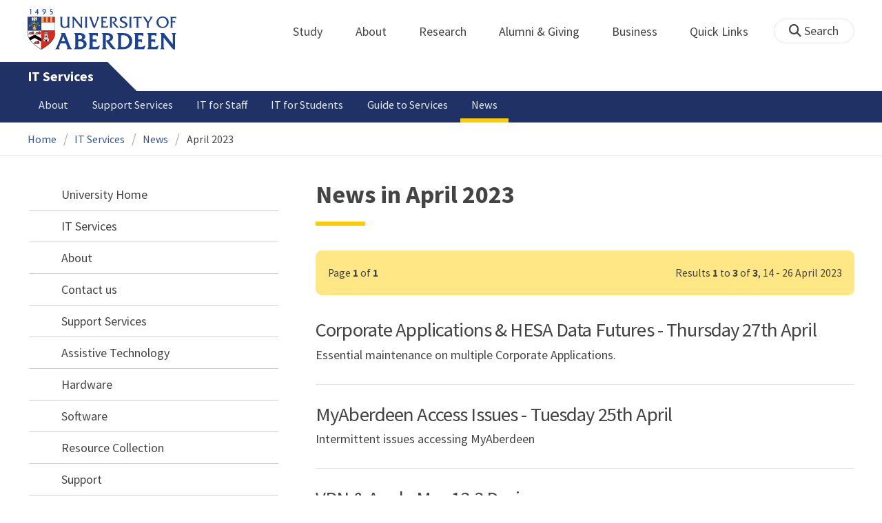

--- FILE ---
content_type: text/html; charset=UTF-8
request_url: https://www.abdn.ac.uk/it/news/archive/april/2023/
body_size: 11664
content:
<!doctype html>
<html lang="en-GB" dir="ltr">
    <head>
        <meta charset="utf-8">
        <title>News in April 2023 | News | The University of Aberdeen</title>
        
                <meta name="description" content="News in April 2023 from IT Services">
                
<meta name="application-name" content="News">

    <meta name="robots" content="noindex, follow">
            <link rel="preconnect" href="https://abdn-search.funnelback.squiz.cloud">
        <link rel="preconnect" href="https://cc.cdn.civiccomputing.com">
        <link rel="preconnect" href="https://code.jquery.com">
        <link rel="preconnect" href="https://fonts.googleapis.com">
        <link rel="preconnect" href="https://fonts.gstatic.com">
        
<meta name="viewport" content="width=device-width, initial-scale=1">
<link rel="apple-touch-icon" sizes="180x180" href="https://www.abdn.ac.uk/abdn-design-system/releases/2.4.0/dist/images/icons/apple-touch-icon.png">
<link rel="icon" type="image/png" sizes="32x32" href="https://www.abdn.ac.uk/abdn-design-system/releases/2.4.0/dist/images/icons/favicon-32x32.png">
<link rel="icon" type="image/png" sizes="16x16" href="https://www.abdn.ac.uk/abdn-design-system/releases/2.4.0/dist/images/icons/favicon-16x16.png">
<link rel="manifest" href="https://www.abdn.ac.uk/abdn-design-system/releases/2.4.0/dist/images/icons/manifest.json">
<link rel="mask-icon" href="https://www.abdn.ac.uk/abdn-design-system/releases/2.4.0/dist/images/icons/safari-pinned-tab.svg" color="#5bbad5">
<meta name="msapplication-config" content="https://www.abdn.ac.uk/abdn-design-system/releases/2.4.0/dist/images/icons/browserconfig.xml">
<meta name="theme-color" content="#ffffff">

<link rel="stylesheet" href="https://www.abdn.ac.uk/abdn-design-system/releases/2.4.0/dist/css/abdn-design-system-site.css">
<!-- https://abdn-search.funnelback.squiz.cloud/s/resources-global/css/funnelback.autocompletion-2.6.0.css -->
<style>
.twitter-typeahead {display: table-cell !important;}.tt-menu {background-clip: padding-box;background-color: #fff;border: 1px solid rgba(0, 0, 0, 0.15);border-radius: 4px;box-shadow: 0 6px 12px rgba(0, 0, 0, 0.176);font-size: 14px;padding-bottom: 5px;width: 100%;}.tt-menu .tt-suggestion {clear: both;color: #333;cursor: pointer;display: block;font-weight: normal;line-height: 1.42857;padding: 3px 10px;text-align: left;}.tt-menu .tt-suggestion:hover, .tt-menu .tt-cursor {background-color: #428bca;color: #fff;text-decoration: none;}.tt-menu .tt-category, .tt-menu .tt-group {background-color: #f5f5f5;border-bottom: 1px solid #ddd;border-top: 1px solid #ddd;}.tt-menu .tt-category {margin: 3px 0;padding: 7px 5px;}.tt-menu .tt-dataset:first-child .tt-category, .tt-horizontal .tt-dataset .tt-category {border-top: none;border-top-left-radius: 4px;border-top-right-radius: 4px;margin-top: 0;}.tt-menu .tt-group {padding: 3px 5px;text-align: center;}.tt-menu .tt-group:first-of-type {border-top: none;}.tt-horizontal {width: 100%;}.tt-horizontal .tt-dataset {float: left;width: 100%;}.tt-scrollable {overflow-y: auto;max-height: 460px;}.tt-hint {color: #ccc !important;}@media (max-width: 414px) {.tt-horizontal .tt-dataset {width: 100% !important;}}
</style>

    <style title="civic custom css">
#ccc h1::after{margin-bottom:0.5em}#ccc #ccc-content{background:#333;color:#ddd;font-family:'Source Sans Pro', sans-serif}#ccc #ccc-title{margin:0 0 0.5em;font-size:1.3em;line-height:0.9em}#ccc #ccc-content #ccc-statement .ccc-svg-element{display:none}#ccc #ccc-content #ccc-statement a{border-bottom:1px dotted;font-weight:700;color:#f4c900}#ccc #ccc-content #ccc-statement a:focus,#ccc #ccc-content #ccc-statement a:hover{border-bottom:1px solid;font-weight:700;color:#f4c900}#ccc #ccc-content .ccc-notify-button{background:#f4c900}#ccc #ccc-content .preference-title{font-size:21px;margin-top:24px}#ccc .checkbox-toggle--slider.checkbox-toggle--dark{background-color:#111;border-color:#111}#ccc .checkbox-toggle--dark .checkbox-toggle-toggle{background-color:#666}#ccc .checkbox-toggle-input:checked ~ .checkbox-toggle-toggle{background-color:#f4c900}#ccc #ccc-icon{fill:#333}#ccc .ccc-notify-button{border-radius:0;position:relative;display:inline-block;margin:0.6em 0.6em 0 0;padding:0.4em;border:0;background:#f4c900;font-weight:700;color:#003c5f;transition:padding 0.2s ease}#ccc .ccc-content--dark .ccc-notify-button,#ccc .ccc-content--dark .ccc-notify-button span{color:#003c5f}#ccc .ccc-content--dark .ccc-button-solid,#ccc .ccc-content--dark .ccc-button-solid span{background:none}#ccc #ccc-content .ccc-notify-button:focus,#ccc #ccc-content .ccc-notify-button:hover{padding-left:0.7em;transition:padding 0.2s ease;background:#ffe04f}#ccc #ccc-content .ccc-notify-button:focus,#ccc .checkbox-toggle:focus-within{outline:0.3em solid gold}#ccc a.ccc-notify-button{color:#444}#ccc .ccc-alert,#ccc .third-party-cookie-link{color:#fff;background:#111}#ccc[close-button] #ccc-dismiss-button{display:inline-block;margin:0.3em 0.6em 0.3em 0}#ccc-button-holder button:last-child{margin-right:0}
</style>
    <script src="https://code.jquery.com/jquery-3.6.0.min.js"></script>
<script src="https://www.abdn.ac.uk/abdn-design-system/releases/2.4.0/dist/js/abdn-design-system-site.js" defer></script>
<script>
    var global_base_url = '/global/';
</script>
    
                            <link rel="stylesheet" href="/apps/news/site/css/opentext_responsive/news.css" media="screen">
                            
<link rel="alternate" type="application/rss+xml" href="/it/news/rss.xml" title="IT Services - Latest News, RSS">
    </head>
    <body class="no_js">
                <script>
            document.getElementsByTagName('body')[0].classList.remove('no_js');
        </script>
                <header id="top">
            <ul class="skip_links">
                <li><a href="#main">Skip to content</a></li>
                <li><a href="https://www.abdn.ac.uk/about/our-website/accessibility/">About Accessibility on our website</a></li>
            </ul>
            <div id="modal_fade"></div>
            <div class="global_header_wrapper">
                <div class="container">
                    <div class="row">
                        <div class="col">
                            <div class="global_header">
                                <div class="clearfix">
                                    <div class="uni_logo">
                                                                                    <a href="/">
                                                <img src="https://www.abdn.ac.uk/abdn-design-system/releases/2.4.0/dist/images/layout/UoA_Primary_Logo_REVERSE_2018.png" srcset="https://www.abdn.ac.uk/abdn-design-system/releases/2.4.0/dist/images/layout/UoA_Primary_Logo_RGB_2018.svg" alt="University of Aberdeen" width="300" height="82">
                                            </a>
                                                                                </div>
                                    <nav id="uni_menu" class="uni_menu no_js row" aria-label="University of Aberdeen Navigation">
                                        <div class="uni_menu_overview">
                                            <div class="uni_menu_action_bar">
                                                <a href="#" class="close_button">
                                                    Close <span class="offscreen">university navigation</span>
                                                    <i aria-hidden="true" class="far fa-times"></i>
                                                </a>
                                            </div>
                                            <div class="uni_menu_search_container">
                                                <form method="GET" role="search" action="/search/results/" aria-label="Search the University of Aberdeen website" class="collapsed active">
                                                    <fieldset>
                                                        <legend class="offscreen">Search Our Website</legend>
                                                        <label for="query" class="offscreen">Keywords</label>
                                                        <input type="search" id="query" name="query" placeholder="Search" value="" autocomplete="off" spellcheck="false">
                                                        <button type="submit" class="btn btn-secondary">
                                                            <i class="fa fa-search" aria-hidden="true"></i>
                                                            <b class="offscreen">Search</b>
                                                        </button>
                                                    </fieldset>
                                                </form>
                                            </div>
                                        </div>
                                        
<ul>

    <li id="uni_menu_study">
        <div class="uni_menu_action_bar">
            <a href="#uni_menu" class="back_button">
                <i aria-hidden="true" class="far fa-chevron-left"></i>
                Back <span class="offscreen">to university navigation overview</span>
            </a>
            <a href="#" class="close_button">
                Close <span class="offscreen">university navigation</span>
                <i aria-hidden="true" class="far fa-times"></i>
            </a>
        </div>
        <a href="/study/" class="uni_menu_section_link">
            Study
            <span class="offscreen">home</span>
        </a>
        <a href="#uni_menu_study" class="forward_button">
            <i aria-hidden="true" class="far fa-chevron-right"></i>
            <span class="offscreen">Expand Study section top links</span>
        </a>
    
        <ul class="uni_menu_wide uni_menu_4col col">
        
            <li class="uni_menu_link_group">
            
                <b>
                
                    <a href="/study/undergraduate/">
                    Undergraduate
                    </a>
                    
                </b>
                <ul>
<li><a href="/study/undergraduate/degree-programmes/">Undergraduate Degrees</a></li>
<li><a href="/study/undergraduate/subject-areas/">Subject Areas</a></li>
<li><a href="/study/undergraduate/go-abroad/">Go Abroad</a></li>
<li><a href="/study/undergraduate/finance/">Finance and Funding</a></li>
<li><a href="/study/undergraduate/apply/">How to Apply</a></li>
</ul>
            </li>
            
            <li class="uni_menu_link_group">
            
                <b>
                
                    <a href="/study/postgraduate-taught/">
                    Postgraduate Taught
                    </a>
                    
                </b>
                <ul>
<li><a href="/study/postgraduate-taught/degree-programmes/">Postgraduate Degrees</a></li>
<li><a href="/study/online/">Online Degrees</a></li>
<li><a href="/study/postgraduate-taught/part-time/">Part-time Study</a></li>
<li><a href="/study/postgraduate-taught/finance/">Finance and Funding</a></li>
<li><a href="/study/postgraduate-taught/how-to-apply/">How to Apply</a></li>
</ul>
            </li>
            
            <li class="uni_menu_link_group">
            
                <b>
                
                    <a href="/study/postgraduate-research/">
                    Postgraduate Research
                    </a>
                    
                </b>
                <ul>
<li><a href="/study/postgraduate-research/research-areas/">Research Areas</a></li>
<li><a href="/study/postgraduate-research/phds/">PhD Opportunities</a></li>
<li><a href="/study/postgraduate-research/finance/">Finance and Funding</a></li>
<li><a href="/study/postgraduate-research/apply/">How to Apply</a></li>
</ul>
            </li>
            
            <li class="uni_menu_link_group">
            
                <b>
                
                    <a href="/study/online/">
                    Online Learning
                    </a>
                    
                </b>
                <ul>
<li><a href="/study/online/degrees/">Online Degrees</a></li>
<li><a href="https://on.abdn.ac.uk/courses/">Short Courses</a></li>
<li><a href="https://on.abdn.ac.uk/categories/">Study Subjects</a></li>
<li><a href="https://on.abdn.ac.uk/how-online-learning-works/">How Online Learning Works</a></li>
<li><a href="https://on.abdn.ac.uk/discover/fees-funding-and-discounts/">Fees and Funding</a><a class="uni_menu_study" style="display: none;" href="#"> Close </a></li>
</ul>
            </li>
            
        </ul>
        
    </li>
    
    <li id="uni_menu_about">
        <div class="uni_menu_action_bar">
            <a href="#uni_menu" class="back_button">
                <i aria-hidden="true" class="far fa-chevron-left"></i>
                Back <span class="offscreen">to university navigation overview</span>
            </a>
            <a href="#" class="close_button">
                Close <span class="offscreen">university navigation</span>
                <i aria-hidden="true" class="far fa-times"></i>
            </a>
        </div>
        <a href="/about/" class="uni_menu_section_link">
            About
            <span class="offscreen">home</span>
        </a>
        <a href="#uni_menu_about" class="forward_button">
            <i aria-hidden="true" class="far fa-chevron-right"></i>
            <span class="offscreen">Expand About section top links</span>
        </a>
    
        <ul class="uni_menu_wide uni_menu_4col col">
        
            <li class="">
            <ul>
<li><a href="/about/campus/">Campus</a></li>
<li><a href="/about/campus/maps/">Maps and Directions</a></li>
<li><a href="/people/">Staff Directory</a></li>
<li><a href="/about/contact/">Contact Information</a></li>
</ul>
            </li>
            
            <li class="">
            <ul>
<li><a href="/news/">News</a></li>
<li><a href="/events/">Events</a></li>
<li><a href="/about/history/">History</a></li>
<li><a href="/about/facts-figures/">Facts &amp; Figures</a></li>
</ul>
            </li>
            
            <li class="">
            <ul>
<li><a href="/about/schools-institutes/">Schools and Institutes</a></li>
<li><a href="/about/strategy-and-governance/">Strategy and Governance</a></li>
<li><a href="/about/management/">Management</a></li>
<li><a href="/about/partnerships/">Partnerships</a></li>
</ul>
            </li>
            
            <li class="uni_menu_utils">
            <p><picture class="imgproxy"><source media="(min-width: 1200px)" srcset="https://www.abdn.ac.uk/img/1200x/media/site/about/content-images/bum_5835_3591134459_o.jpg"><source media="(min-width: 720px)" srcset="https://www.abdn.ac.uk/img/1200x/media/site/about/content-images/bum_5835_3591134459_o.jpg"><source media="(min-width: 481px)" srcset="https://www.abdn.ac.uk/img/780x/media/site/about/content-images/bum_5835_3591134459_o.jpg"><source media="(min-width: 251px)" srcset="https://www.abdn.ac.uk/img/481x/media/site/about/content-images/bum_5835_3591134459_o.jpg"><source srcset="https://www.abdn.ac.uk/img/200x/media/site/about/content-images/bum_5835_3591134459_o.jpg"><img src="https://www.abdn.ac.uk/img/1200x/media/site/about/content-images/bum_5835_3591134459_o.jpg" width="800" height="521" alt="Kings college viewed through a window" loading="lazy"></picture></p>
            </li>
            
        </ul>
        
    </li>
    
    <li id="uni_menu_research">
        <div class="uni_menu_action_bar">
            <a href="#uni_menu" class="back_button">
                <i aria-hidden="true" class="far fa-chevron-left"></i>
                Back <span class="offscreen">to university navigation overview</span>
            </a>
            <a href="#" class="close_button">
                Close <span class="offscreen">university navigation</span>
                <i aria-hidden="true" class="far fa-times"></i>
            </a>
        </div>
        <a href="/research/" class="uni_menu_section_link">
            Research
            <span class="offscreen">home</span>
        </a>
        <a href="#uni_menu_research" class="forward_button">
            <i aria-hidden="true" class="far fa-chevron-right"></i>
            <span class="offscreen">Expand Research section top links</span>
        </a>
    
        <ul class="uni_menu_wide uni_menu_4col col">
        
            <li class="">
            <ul>
<li><a href="/research/interdisciplinary/">Interdisciplinary Institute</a></li>
<li><a href="/research/impact/">Impact</a></li>
<li><a href="/research/institutes-centres/">Find a Centre or Institute</a></li>
<li><a href="/research/facilities/">Facilities</a></li>
</ul>
            </li>
            
            <li class="uni_menu_link_group">
            <ul>
<li><a href="/study/postgraduate-research/">Postgraduate Research Study</a></li>
<li><a href="/research/jobs/">Research Jobs</a></li>
<li><a href="/research/support/">Research Support</a></li>
</ul>
            </li>
            
            <li class="uni_menu_2col col_img_right uni_menu_utils">
            <p><picture class="imgproxy"><source media="(min-width: 1200px)" srcset="https://www.abdn.ac.uk/img/1200x/media/university-of-aberdeen/content-assets/images/nav-research3-wide.jpg"><source media="(min-width: 720px)" srcset="https://www.abdn.ac.uk/img/1200x/media/university-of-aberdeen/content-assets/images/nav-research3-wide.jpg"><source media="(min-width: 481px)" srcset="https://www.abdn.ac.uk/img/780x/media/university-of-aberdeen/content-assets/images/nav-research3-wide.jpg"><source media="(min-width: 251px)" srcset="https://www.abdn.ac.uk/img/481x/media/university-of-aberdeen/content-assets/images/nav-research3-wide.jpg"><source srcset="https://www.abdn.ac.uk/img/200x/media/university-of-aberdeen/content-assets/images/nav-research3-wide.jpg"><img src="https://www.abdn.ac.uk/img/1200x/media/university-of-aberdeen/content-assets/images/nav-research3-wide.jpg" width="497" height="180" alt="A scientist using a microscope" loading="lazy"></picture></p>
<p><a class="uni_menu_research" style="display: none;" href="#"> Close </a></p>
            </li>
            
        </ul>
        
    </li>
    
    <li id="uni_menu_alumni_giving">
        <div class="uni_menu_action_bar">
            <a href="#uni_menu" class="back_button">
                <i aria-hidden="true" class="far fa-chevron-left"></i>
                Back <span class="offscreen">to university navigation overview</span>
            </a>
            <a href="#" class="close_button">
                Close <span class="offscreen">university navigation</span>
                <i aria-hidden="true" class="far fa-times"></i>
            </a>
        </div>
        <a href="/alumni/" class="uni_menu_section_link">
            Alumni &amp; Giving
            <span class="offscreen">home</span>
        </a>
        <a href="#uni_menu_alumni_giving" class="forward_button">
            <i aria-hidden="true" class="far fa-chevron-right"></i>
            <span class="offscreen">Expand Alumni &amp; Giving section top links</span>
        </a>
    
        <ul class="uni_menu_wide uni_menu_4col col">
        
            <li class="uni_menu_utils uni_menu_2col">
            <p><picture class="imgproxy"><source media="(min-width: 1200px)" srcset="https://www.abdn.ac.uk/img/1200x/media/university-of-aberdeen/content-assets/images/nav-alumni-wide2.jpg"><source media="(min-width: 720px)" srcset="https://www.abdn.ac.uk/img/1200x/media/university-of-aberdeen/content-assets/images/nav-alumni-wide2.jpg"><source media="(min-width: 481px)" srcset="https://www.abdn.ac.uk/img/780x/media/university-of-aberdeen/content-assets/images/nav-alumni-wide2.jpg"><source media="(min-width: 251px)" srcset="https://www.abdn.ac.uk/img/481x/media/university-of-aberdeen/content-assets/images/nav-alumni-wide2.jpg"><source srcset="https://www.abdn.ac.uk/img/200x/media/university-of-aberdeen/content-assets/images/nav-alumni-wide2.jpg"><img src="https://www.abdn.ac.uk/img/1200x/media/university-of-aberdeen/content-assets/images/nav-alumni-wide2.jpg" width="500" height="180" alt="University of Aberdeen crest on a wall" loading="lazy"></picture></p>
            </li>
            
            <li class="uni_menu_link_group">
            
                <b>
                
                    <a href="/alumni/">
                    Alumni
                    </a>
                    
                </b>
                <ul>
<li><a href="/alumni/connected/">Stay in Touch</a></li>
<li><a href="/alumni/involved/">Get Involved</a></li>
<li><a href="/alumni/benefits-services/">Benefits and Services</a></li>
<li><a href="/alumni/benefits-services/alumni-hub/">Alumni Hub</a></li>
<li><a href="/alumni/events-reunions/">Events and Reunions</a></li>
<li><a href="/alumni/our-alumni/">Our Alumni</a></li>
</ul>
            </li>
            
            <li class="uni_menu_link_group">
            
                <b>
                
                    <a href="/giving/">
                    Giving
                    </a>
                    
                </b>
                <ul>
<li><a href="/alumni/">Alumni</a></li>
<li><a href="/giving/blog/">Blog</a><a class="uni_menu_alumnigiving" style="display: none;" href="#"> Close </a></li>
</ul>
            </li>
            
        </ul>
        
    </li>
    
    <li id="uni_menu_business">
        <div class="uni_menu_action_bar">
            <a href="#uni_menu" class="back_button">
                <i aria-hidden="true" class="far fa-chevron-left"></i>
                Back <span class="offscreen">to university navigation overview</span>
            </a>
            <a href="#" class="close_button">
                Close <span class="offscreen">university navigation</span>
                <i aria-hidden="true" class="far fa-times"></i>
            </a>
        </div>
        <a href="/business-info/" class="uni_menu_section_link">
            Business
            <span class="offscreen">home</span>
        </a>
        <a href="#uni_menu_business" class="forward_button">
            <i aria-hidden="true" class="far fa-chevron-right"></i>
            <span class="offscreen">Expand Business section top links</span>
        </a>
    
        <ul class="uni_menu_wide uni_menu_4col col">
        
            <li class="uni_menu_2col">
            <p><picture class="imgproxy"><source media="(min-width: 1200px)" srcset="https://www.abdn.ac.uk/img/1200x/media/university-of-aberdeen/content-assets/images/nav-alumni-wide1.jpg"><source media="(min-width: 720px)" srcset="https://www.abdn.ac.uk/img/1200x/media/university-of-aberdeen/content-assets/images/nav-alumni-wide1.jpg"><source media="(min-width: 481px)" srcset="https://www.abdn.ac.uk/img/780x/media/university-of-aberdeen/content-assets/images/nav-alumni-wide1.jpg"><source media="(min-width: 251px)" srcset="https://www.abdn.ac.uk/img/481x/media/university-of-aberdeen/content-assets/images/nav-alumni-wide1.jpg"><source srcset="https://www.abdn.ac.uk/img/200x/media/university-of-aberdeen/content-assets/images/nav-alumni-wide1.jpg"><img src="https://www.abdn.ac.uk/img/1200x/media/university-of-aberdeen/content-assets/images/nav-alumni-wide1.jpg" width="500" height="180" alt="Two workmen in hard hats" loading="lazy"></picture><a class="uni_menu_business" style="display: none;" href="#"> Close </a></p>
            </li>
            
            <li class="">
            <ul>
<li><a href="/business-info/training/">Development, Training and Events</a></li>
<li><a href="/business-info/facilities/">Facilities and Equipment</a></li>
</ul>
            </li>
            
            <li class="">
            <ul>
<li><a href="/business-info/industry-engagement/">Collaboration and Consulting</a></li>
<li><a href="/business-info/expertise/">Expertise</a></li>
<li><a href="/business-info/contacts/">Business Contacts</a><a class="uni_menu_business" style="display: none;" href="#"> Close </a></li>
</ul>
            </li>
            
        </ul>
        
    </li>
    
    <li id="uni_menu_quick_links">
        <div class="uni_menu_action_bar">
            <a href="#uni_menu" class="back_button">
                <i aria-hidden="true" class="far fa-chevron-left"></i>
                Back <span class="offscreen">to university navigation overview</span>
            </a>
            <a href="#" class="close_button">
                Close <span class="offscreen">university navigation</span>
                <i aria-hidden="true" class="far fa-times"></i>
            </a>
        </div>
        <a href="/about/quick-links/" class="uni_menu_section_link">
            Quick Links
            <span class="offscreen">home</span>
        </a>
        <a href="#uni_menu_quick_links" class="forward_button">
            <i aria-hidden="true" class="far fa-chevron-right"></i>
            <span class="offscreen">Expand Quick Links section top links</span>
        </a>
    
        <ul class="uni_menu_wide uni_menu_4col col">
        
            <li class="uni_menu_link_group">
            
                <b>
                
                    <a href="/students/">
                    Student Resources
                    </a>
                    
                </b>
                <ul>
<li><a href="/students/academic-life/mytimetable/">MyTimetable</a></li>
<li><a href="/students/academic-life/mycurriculum/">MyCurriculum</a></li>
<li><a href="https://abdn.blackboard.com/">MyAberdeen</a></li>
<li><a href="https://www.abdn.ac.uk/studenthub/login">Student Hub</a></li>
<li><a href="https://www.outlook.com/abdn.ac.uk">Student Email</a></li>
<li><a href="/students/student-channel/">Student Channel</a></li>
<li class="uni_menu_text_box uni-menu-text-box"><strong><a href="/students/support/services/infohub/">Infohub Opening Hours</a></strong>
<dl class="clearfix"></dl>
Email: <a class="uni_menu_quicklinks" href="mailto:infohub@abdn.ac.uk">infohub@abdn.ac.uk</a></li>
</ul>
            </li>
            
            <li class="uni_menu_link_group">
            
                <b>
                
                    <a href="/staffnet/">
                    StaffNet
                    </a>
                    
                </b>
                <ul>
<li><a href="/staffnet/working-here/">Working Here</a></li>
<li><a href="/staffnet/working-here/management-information-systems/" class="">Management Information Systems</a></li>
<li><a href="/staffnet/education/">Teaching &amp; Learning</a></li>
<li><a href="/staffnet/governance/">Policy &amp; Governance</a></li>
<li><a href="https://www.outlook.com/abdn.ac.uk">Staff Email</a></li>
</ul>
            </li>
            
            <li class="uni_menu_link_group">
            
                <b>
                Our Website
                </b>
                <ul>
<li><a href="/study/">Study</a></li>
<li><a href="/about/">About</a></li>
<li><a href="/research/">Research</a></li>
<li><a href="/alumni/">Alumni &amp; Giving</a></li>
<li><a href="/business-info/">Business</a></li>
</ul>
            </li>
            
            <li class="uni_menu_link_group">
            
                <b>
                Popular
                </b>
                <ul>
<li><a href="/students/">For Students</a></li>
<li><a href="/staffnet/">For Staff</a></li>
<li><a href="https://www.store.abdn.ac.uk/">Online Store</a></li>
<li><a href="https://www.abdn.ac.uk/epayments/">ePayments</a></li>
<li><a href="/jobs/">Jobs</a></li>
<li><a href="/library/">Library</a></li>
<li><a href="/people/">Staff Directory</a></li>
<li><a href="/it/">IT Services</a></li>
<li><a href="/about/our-website/a-to-z/">A to Z</a><a class="uni_menu_quicklinks" style="display: none;" href="#"> Close </a></li>
</ul>
            </li>
            
        </ul>
        
    </li>
    
</ul>
<div class="uni_menu_top_links">
<ul>
<li><a href="/alumni/">Alumni &amp; Giving</a></li>
<li><a href="/business-info/">Business</a></li>
</ul>
</div>
                                    </nav>
                                    <div class="toggle_controls">
                                        <a href="#" id="uni_search_toggle" class="uni_search_toggle no_js" aria-controls="global_search" aria-expanded="true">
                                            <i class="fa fa-search" aria-hidden="true"></i>
                                            <span>Search</span>
                                        </a>
                                        <a href="#uni_menu" class="uni_menu_show_mobile_only btn btn-accent" aria-controls="uni_menu" aria-expanded="false">
                                            <i class="fak fa-sharp-solid-bars-magnifying-glass" aria-hidden="true"></i>
                                            <span>Menu and search</span>
                                        </a>
                                    </div>
                                    <form id="global_search" method="get" role="search" action="/search/results/" aria-label="Search the University of Aberdeen website">
                                        <fieldset>
                                            <legend>Search Our Website</legend>
                                            <label for="within" class="offscreen">Search In</label>
                                            <select id="within" name="within">
                                                <option value="abdn">University Website</option>
                                                <option value="dir">Staff Directory</option>
                                                <option value="lib">Library Collections</option>
                                            </select>
                                            <label for="query">Keywords</label>
                                            <input type="search" id="query" name="query" placeholder="Search" value="">
                                            <button type="submit">
                                                <i class="fa fa-search" aria-hidden="true"></i>
                                                <b>Search</b>
                                            </button>
                                        </fieldset>
                                        <p>Or Browse:</p>
                                        <ul>
                                            <li><a href="https://www.abdn.ac.uk/about/contact/">Contacts</a></li>
                                            <li><a href="https://www.abdn.ac.uk/about/our-website/a-to-z/">A to Z</a></li>
                                            <li><a href="https://www.abdn.ac.uk/people/">Staff Directory</a></li>
                                        </ul>
                                    </form>
                                                                        <script>
                                        document.getElementById('global_search').className += ' collapsed';
                                    </script>
                                                                  </div>
                            </div>
                        </div>
                    </div>
                </div>
            </div>
            <div id="section_heading">
                <div class="container">
                    <div class="row">
                        <div class="col">
                            <a href="/it/" class="section_head_text">
                                IT Services                            </a>
                                                    </div>
                    </div>
                </div>
            </div>
            <nav id="section_top_level" class="section_top_level_wrapper" aria-label="News navigation">
                <div class="container">
                    
                        <ul class="top_level">
                        <li><a href="/it/about/">About</a></li><li><a href="/it/services/">Support Services</a></li><li><a href="/it/staff/">IT for Staff</a></li><li><a href="/it/student/">IT for Students</a></li><li><a href="/it/service-portfolio/">Guide to Services</a></li><li><span class="currentbranch0"><a href="/it/news/">News</a></span></li>
                        </ul>
                                        </div>
            </nav>
                        <script>
                try {
                    document.addEventListener('DOMContentLoaded', function () {
                        priorityPlusList = new PriorityPlusList({
                            selector: '#section_top_level ul',
                            moreButtonContent: '<a href="#">More</a>'
                        });
                    })
                }
                catch (e) {
                    if (typeof console !== 'undefined' && typeof console.log !== 'undefined') {
                        console.log('PriorityPlusList does not offer support for your current browser');
                    }
                }
            </script>
                        <h1 class="offscreen">News in April 2023</h1>
                            <div class="container section-nav-toggle-wrapper">
                    <a href="#section-nav" class="section-nav-toggle btn">In this section</a>
                </div>
                            <div class="breadcrumb_wrapper">
                <div class="container">
                    <nav class="breadcrumb" role="navigation" aria-label="Breadcrumb">
                        
                        <ol>
                        
                            <li><a href="/">Home</a></li>
                            
                            <li><a href="/it/">IT Services</a></li>
                            
                            <li><a href="/it/news/">News</a></li>
                            
                            <li tabindex="0" aria-current="page">April 2023</li>
                            
                        </ol>
                                            </nav>
                </div>
            </div>
                    </header>
        <main id="main" class="subpage" tabindex="-1">
                        <div class="container">
                <div class="column_container">
                    <div class="content_column">
                        <div class="section heading_only">
                            <div class="container">
                                
                                    <div class="h1">News in April 2023</div>
                                                                </div>
                        </div>




                        <div class="container">
                        
<div class="pagination_legend advisory">
    <p><span class="pagination_current_page">Page <b>1</b> of <b>1</b></span>Results <b>1</b> to <b>3</b> of <b>3</b>, 14 - 26 April 2023</p>
</div>

<ul class="syndicated_browse">

    <li>
        <a href="/it/news/16963/">
    
    <h2>Corporate Applications & HESA Data Futures - Thursday 27th April</h2>
    
            <p>Essential maintenance on multiple Corporate Applications.</p>
        </a>
    </li>
    
    <li>
        <a href="/it/news/16957/">
    
    <h2>MyAberdeen Access Issues - Tuesday 25th April</h2>
    
            <p>Intermittent issues accessing MyAberdeen</p>
        </a>
    </li>
    
    <li>
        <a href="/it/news/16922/">
    
    <h2>VPN & Apple Mac 13.3 Devices</h2>
    
            <p>The Apple Mac remote VPN, known as the F5 BIG-IP Edge client, is not compatible with the latest Apple Mac OS Ventura 13.3.</p>
        </a>
    </li>
    
</ul>

                        </div>
                                            </div>
                    <div class="subsection_column">
                                                    <div class="section-nav-wrapper section">
                                <div id="section-nav" class="section-nav">
                                    <nav class="no-js" aria-label="In this section">
                                        
    <ul class="active">
        <li class="active">
        <a href="/" class="has-subpages">University Home</a>
        <ul class="active" aria-label="Submenu for University Home">
            <li class="active">
        <a href="/it/" class="active">IT Services</a>
        <ul class="show_siblings" aria-label="Submenu for IT Services">
            <li>
        <a href="/it/about/" class="has-subpages">About</a>
        <ul aria-label="Submenu for About">
            <li>
        <a href="/it/about/contact-us/">Contact us</a>
        </li>
        </ul>
            </li>
        <li>
        <a href="/it/services/" class="has-subpages">Support Services</a>
        <ul aria-label="Submenu for Support Services">
            <li>
        <a href="/it/services/atech/" class="has-subpages">Assistive Technology</a>
        <ul aria-label="Submenu for Assistive Technology">
            <li>
        <a href="/it/services/atech/hardware/">Hardware</a>
        </li>
        <li>
        <a href="/it/services/atech/software/">Software</a>
        </li>
        <li>
        <a href="/it/services/atech/resource-collection-/">Resource Collection </a>
        </li>
        <li>
        <a href="/it/services/atech/support/">Support</a>
        </li>
        </ul>
            </li>
        <li>
        <a href="/it/services/training/">Digital Skills Training</a>
        </li>
        <li>
        <a href="/it/services/toolkit/" class="has-subpages">Toolkit</a>
        <ul aria-label="Submenu for Toolkit">
            <li>
        <a href="/it/services/toolkit/content-requests/">Content Requests</a>
        </li>
        </ul>
            </li>
        <li>
        <a href="/it/services/media/" class="has-subpages">Media Services</a>
        <ul aria-label="Submenu for Media Services">
            <li>
        <a href="/it/services/media/audio-visual/">Audio Visual</a>
        </li>
        <li>
        <a href="/it/services/media/photography/">Photography</a>
        </li>
        <li>
        <a href="/it/services/media/design/" class="has-subpages">Design</a>
        <ul aria-label="Submenu for Design">
            <li>
        <a href="/it/services/media/design/how-we-can-help/">How we can help</a>
        </li>
        <li>
        <a href="/it/services/media/design/our-team/">Our Team</a>
        </li>
        <li>
        <a href="/it/services/media/design/working-with-us/">Working with us</a>
        </li>
        </ul>
            </li>
        <li>
        <a href="/it/services/media/video/">Video</a>
        </li>
        <li>
        <a href="/it/services/media/print-services/">Print Services</a>
        </li>
        <li>
        <a href="/it/services/media/medical-illustration/">Medical Illustration</a>
        </li>
        </ul>
            </li>
        </ul>
            </li>
        <li>
        <a href="/it/staff/">IT for Staff</a>
        </li>
        <li>
        <a href="/it/student/" class="has-subpages">IT for Students</a>
        <ul aria-label="Submenu for IT for Students">
            <li>
        <a href="/it/student/it-essentials/">IT Essentials</a>
        </li>
        <li>
        <a href="/it/student/get-started/" class="has-subpages">Getting Started</a>
        <ul aria-label="Submenu for Getting Started">
            <li>
        <a href="/it/student/get-started/your-it-account--account-security/">Your IT Account &amp; Account Security</a>
        </li>
        <li>
        <a href="/it/student/get-started/it-policies/">IT Policies</a>
        </li>
        <li>
        <a href="/it/student/get-started/file-storage/" class="has-subpages">File storage</a>
        <ul aria-label="Submenu for File storage">
            <li>
        <a href="/it/student/get-started/file-storage/onedrive-for-business/">OneDrive for Business</a>
        </li>
        </ul>
            </li>
        <li>
        <a href="/it/student/get-started/working-off-campus/">Working off-campus</a>
        </li>
        <li>
        <a href="/it/student/get-started/student-hub-myaberdeen-and-vles/">Student Hub, MyAberdeen and VLEs</a>
        </li>
        </ul>
            </li>
        <li>
        <a href="/it/student/help/" class="has-subpages">Help and Support</a>
        <ul aria-label="Submenu for Help and Support">
            <li>
        <a href="/it/student/help/learning-resources/">Learning Resources</a>
        </li>
        <li>
        <a href="/it/student/help/it-security/">IT Security</a>
        </li>
        <li>
        <a href="/it/student/help/personal-laptop-support/">Personal Laptop Support</a>
        </li>
        <li>
        <a href="/it/student/help/students-with-disabilities/">Students with Disabilities</a>
        </li>
        </ul>
            </li>
        <li>
        <a href="/it/student/wireless/">Wireless</a>
        </li>
        <li>
        <a href="/it/student/email/">Email for Students</a>
        </li>
        <li>
        <a href="/it/student/print/" class="has-subpages">Printing, Copying and Scanning</a>
        <ul aria-label="Submenu for Printing, Copying and Scanning">
            <li>
        <a href="/it/student/print/large-format-printing/">Large Format Printing</a>
        </li>
        </ul>
            </li>
        <li>
        <a href="/it/student/class/" class="has-subpages">Computer Classrooms</a>
        <ul aria-label="Submenu for Computer Classrooms">
            <li>
        <a href="/it/student/class/where-do-i-find-a-pc/">Where do I find a PC</a>
        </li>
        <li>
        <a href="/it/student/class/classroom-code-of-conduct-and-etiquette/">Classroom Code of Conduct and Etiquette</a>
        </li>
        <li>
        <a href="/it/student/class/timed-logout/">Timed Logout</a>
        </li>
        </ul>
            </li>
        <li>
        <a href="/it/student/pcs/" class="has-subpages">Software</a>
        <ul aria-label="Submenu for Software">
            <li>
        <a href="/it/student/pcs/software-download-service/">Software Download Service</a>
        </li>
        <li>
        <a href="/it/student/pcs/support/">Support</a>
        </li>
        </ul>
            </li>
        <li>
        <a href="/it/student/a-z/">A-Z</a>
        </li>
        <li>
        <a href="/it/student/lapsafe/">Lapsafe</a>
        </li>
        </ul>
            </li>
        <li>
        <a href="/it/service-portfolio/" class="has-subpages">Guide to Services</a>
        <ul aria-label="Submenu for Guide to Services">
            <li>
        <a href="/it/service-portfolio/comms/">Communication and Collaboration</a>
        </li>
        <li>
        <a href="/it/service-portfolio/network/">Network Services</a>
        </li>
        <li>
        <a href="/it/service-portfolio/pc/">Personal Computing</a>
        </li>
        <li>
        <a href="/it/service-portfolio/support/">Support and Training</a>
        </li>
        <li>
        <a href="/it/service-portfolio/systems/">Systems Support and Maintenance</a>
        </li>
        <li>
        <a href="/it/service-portfolio/a-z-of-it-services/">A-Z of IT Services</a>
        </li>
        <li>
        <a href="/it/service-portfolio/gartner-access/">Gartner Campus Access</a>
        </li>
        </ul>
            </li>
        <li>
        <a href="/it/news/" class="active-with-siblings">News</a>
        </li>
        </ul>
            </li>
        </ul>
            </li>
        
    </ul>
                                        </nav>
                                                                    </div>
                            </div>
                            <div id="archive_controls" class="archive_controls clearfix">
    <div class="search_widget">
        <h2>Search News</h2>
        <form id="news_search" method="get" action="/it/news/search/" role="search" aria-label="Search News">
            <fieldset>
                <legend class="offscreen">Search News</legend>
                <label for="kw" class="offscreen">Keywords</label>
                <input type="search" id="kw" name="kw" value="" placeholder="Keywords...">
                <button type="submit">
                    <b class="offscreen">Search</b>
                    <i class="fa fa-search" aria-hidden="true"></i>
                </button>
            </fieldset>
        </form>
    </div>
    
    <div class="calendar_widget">
        <h2>Browse by Month</h2>
    
        <form method="get" action="/it/news/" role="search" aria-label="Browse the News calendar">
            <label for="calendar_year">Select year</label>
            <select id="calendar_year" name="calendar_year">
        
            <option value="2026">2026</option>
            
            <option value="2025">2025</option>
            
            <option value="2024">2024</option>
            
            <option value="2023" selected="selected">2023</option>
            
            <option value="2022">2022</option>
            
            <option value="2021">2021</option>
            
            <option value="2020">2020</option>
            
            <option value="2019">2019</option>
            
            <option value="2018">2018</option>
            
            <option value="2017">2017</option>
            
            <option value="2016">2016</option>
            
            <option value="2015">2015</option>
            
            <option value="2014">2014</option>
            
            <option value="2013">2013</option>
            
            </select>
            <button type="submit">Browse</button>
        </form>
        <script>
            var selected_archive_year = "2023";
        </script>
        
        <div class="archive_year offscreen" id="archive_2026">
            <h3>2026</h3>
            <ol id="calendar_2026">
        
                <li>
                    <a href="/it/news/archive/january/2026/" title="View items for January 2026">
                        Jan
                    </a>
                </li>
                
                <li class="no_items" tabindex="0">
                    Feb
                    <span class="offscreen"> There are no items to show for February 2026</span>
                </li>
                
                <li class="no_items" tabindex="0">
                    Mar
                    <span class="offscreen"> There are no items to show for March 2026</span>
                </li>
                
                <li class="no_items" tabindex="0">
                    Apr
                    <span class="offscreen"> There are no items to show for April 2026</span>
                </li>
                
                <li class="no_items" tabindex="0">
                    May
                    <span class="offscreen"> There are no items to show for May 2026</span>
                </li>
                
                <li class="no_items" tabindex="0">
                    Jun
                    <span class="offscreen"> There are no items to show for June 2026</span>
                </li>
                
                <li class="no_items" tabindex="0">
                    Jul
                    <span class="offscreen"> There are no items to show for July 2026</span>
                </li>
                
                <li class="no_items" tabindex="0">
                    Aug
                    <span class="offscreen"> There are no items to show for August 2026</span>
                </li>
                
                <li class="no_items" tabindex="0">
                    Sep
                    <span class="offscreen"> There are no items to show for September 2026</span>
                </li>
                
                <li class="no_items" tabindex="0">
                    Oct
                    <span class="offscreen"> There are no items to show for October 2026</span>
                </li>
                
                <li class="no_items" tabindex="0">
                    Nov
                    <span class="offscreen"> There are no items to show for November 2026</span>
                </li>
                
                <li class="no_items" tabindex="0">
                    Dec
                    <span class="offscreen"> There are no items to show for December 2026</span>
                </li>
                
            </ol>
        </div>
        
        <div class="archive_year offscreen" id="archive_2025">
            <h3>2025</h3>
            <ol id="calendar_2025">
        
                <li>
                    <a href="/it/news/archive/january/2025/" title="View items for January 2025">
                        Jan
                    </a>
                </li>
                
                <li>
                    <a href="/it/news/archive/february/2025/" title="View items for February 2025">
                        Feb
                    </a>
                </li>
                
                <li>
                    <a href="/it/news/archive/march/2025/" title="View items for March 2025">
                        Mar
                    </a>
                </li>
                
                <li class="no_items" tabindex="0">
                    Apr
                    <span class="offscreen"> There are no items to show for April 2025</span>
                </li>
                
                <li>
                    <a href="/it/news/archive/may/2025/" title="View items for May 2025">
                        May
                    </a>
                </li>
                
                <li>
                    <a href="/it/news/archive/june/2025/" title="View items for June 2025">
                        Jun
                    </a>
                </li>
                
                <li>
                    <a href="/it/news/archive/july/2025/" title="View items for July 2025">
                        Jul
                    </a>
                </li>
                
                <li>
                    <a href="/it/news/archive/august/2025/" title="View items for August 2025">
                        Aug
                    </a>
                </li>
                
                <li>
                    <a href="/it/news/archive/september/2025/" title="View items for September 2025">
                        Sep
                    </a>
                </li>
                
                <li>
                    <a href="/it/news/archive/october/2025/" title="View items for October 2025">
                        Oct
                    </a>
                </li>
                
                <li>
                    <a href="/it/news/archive/november/2025/" title="View items for November 2025">
                        Nov
                    </a>
                </li>
                
                <li>
                    <a href="/it/news/archive/december/2025/" title="View items for December 2025">
                        Dec
                    </a>
                </li>
                
            </ol>
        </div>
        
        <div class="archive_year offscreen" id="archive_2024">
            <h3>2024</h3>
            <ol id="calendar_2024">
        
                <li>
                    <a href="/it/news/archive/january/2024/" title="View items for January 2024">
                        Jan
                    </a>
                </li>
                
                <li>
                    <a href="/it/news/archive/february/2024/" title="View items for February 2024">
                        Feb
                    </a>
                </li>
                
                <li>
                    <a href="/it/news/archive/march/2024/" title="View items for March 2024">
                        Mar
                    </a>
                </li>
                
                <li>
                    <a href="/it/news/archive/april/2024/" title="View items for April 2024">
                        Apr
                    </a>
                </li>
                
                <li>
                    <a href="/it/news/archive/may/2024/" title="View items for May 2024">
                        May
                    </a>
                </li>
                
                <li>
                    <a href="/it/news/archive/june/2024/" title="View items for June 2024">
                        Jun
                    </a>
                </li>
                
                <li>
                    <a href="/it/news/archive/july/2024/" title="View items for July 2024">
                        Jul
                    </a>
                </li>
                
                <li>
                    <a href="/it/news/archive/august/2024/" title="View items for August 2024">
                        Aug
                    </a>
                </li>
                
                <li>
                    <a href="/it/news/archive/september/2024/" title="View items for September 2024">
                        Sep
                    </a>
                </li>
                
                <li>
                    <a href="/it/news/archive/october/2024/" title="View items for October 2024">
                        Oct
                    </a>
                </li>
                
                <li>
                    <a href="/it/news/archive/november/2024/" title="View items for November 2024">
                        Nov
                    </a>
                </li>
                
                <li>
                    <a href="/it/news/archive/december/2024/" title="View items for December 2024">
                        Dec
                    </a>
                </li>
                
            </ol>
        </div>
        
        <div class="archive_year active" id="archive_2023">
            <h3>2023</h3>
            <ol id="calendar_2023">
        
                <li>
                    <a href="/it/news/archive/january/2023/" title="View items for January 2023">
                        Jan
                    </a>
                </li>
                
                <li class="no_items" tabindex="0">
                    Feb
                    <span class="offscreen"> There are no items to show for February 2023</span>
                </li>
                
                <li>
                    <a href="/it/news/archive/march/2023/" title="View items for March 2023">
                        Mar
                    </a>
                </li>
                
                <li>
                    <a href="/it/news/archive/april/2023/" class="current" title="View items for April 2023">
                        Apr
                    </a>
                </li>
                
                <li>
                    <a href="/it/news/archive/may/2023/" title="View items for May 2023">
                        May
                    </a>
                </li>
                
                <li>
                    <a href="/it/news/archive/june/2023/" title="View items for June 2023">
                        Jun
                    </a>
                </li>
                
                <li>
                    <a href="/it/news/archive/july/2023/" title="View items for July 2023">
                        Jul
                    </a>
                </li>
                
                <li>
                    <a href="/it/news/archive/august/2023/" title="View items for August 2023">
                        Aug
                    </a>
                </li>
                
                <li>
                    <a href="/it/news/archive/september/2023/" title="View items for September 2023">
                        Sep
                    </a>
                </li>
                
                <li>
                    <a href="/it/news/archive/october/2023/" title="View items for October 2023">
                        Oct
                    </a>
                </li>
                
                <li>
                    <a href="/it/news/archive/november/2023/" title="View items for November 2023">
                        Nov
                    </a>
                </li>
                
                <li>
                    <a href="/it/news/archive/december/2023/" title="View items for December 2023">
                        Dec
                    </a>
                </li>
                
            </ol>
        </div>
        
        <div class="archive_year offscreen" id="archive_2022">
            <h3>2022</h3>
            <ol id="calendar_2022">
        
                <li>
                    <a href="/it/news/archive/january/2022/" title="View items for January 2022">
                        Jan
                    </a>
                </li>
                
                <li>
                    <a href="/it/news/archive/february/2022/" title="View items for February 2022">
                        Feb
                    </a>
                </li>
                
                <li>
                    <a href="/it/news/archive/march/2022/" title="View items for March 2022">
                        Mar
                    </a>
                </li>
                
                <li>
                    <a href="/it/news/archive/april/2022/" title="View items for April 2022">
                        Apr
                    </a>
                </li>
                
                <li>
                    <a href="/it/news/archive/may/2022/" title="View items for May 2022">
                        May
                    </a>
                </li>
                
                <li>
                    <a href="/it/news/archive/june/2022/" title="View items for June 2022">
                        Jun
                    </a>
                </li>
                
                <li>
                    <a href="/it/news/archive/july/2022/" title="View items for July 2022">
                        Jul
                    </a>
                </li>
                
                <li>
                    <a href="/it/news/archive/august/2022/" title="View items for August 2022">
                        Aug
                    </a>
                </li>
                
                <li>
                    <a href="/it/news/archive/september/2022/" title="View items for September 2022">
                        Sep
                    </a>
                </li>
                
                <li>
                    <a href="/it/news/archive/october/2022/" title="View items for October 2022">
                        Oct
                    </a>
                </li>
                
                <li>
                    <a href="/it/news/archive/november/2022/" title="View items for November 2022">
                        Nov
                    </a>
                </li>
                
                <li class="no_items" tabindex="0">
                    Dec
                    <span class="offscreen"> There are no items to show for December 2022</span>
                </li>
                
            </ol>
        </div>
        
        <div class="archive_year offscreen" id="archive_2021">
            <h3>2021</h3>
            <ol id="calendar_2021">
        
                <li>
                    <a href="/it/news/archive/january/2021/" title="View items for January 2021">
                        Jan
                    </a>
                </li>
                
                <li>
                    <a href="/it/news/archive/february/2021/" title="View items for February 2021">
                        Feb
                    </a>
                </li>
                
                <li>
                    <a href="/it/news/archive/march/2021/" title="View items for March 2021">
                        Mar
                    </a>
                </li>
                
                <li>
                    <a href="/it/news/archive/april/2021/" title="View items for April 2021">
                        Apr
                    </a>
                </li>
                
                <li>
                    <a href="/it/news/archive/may/2021/" title="View items for May 2021">
                        May
                    </a>
                </li>
                
                <li>
                    <a href="/it/news/archive/june/2021/" title="View items for June 2021">
                        Jun
                    </a>
                </li>
                
                <li>
                    <a href="/it/news/archive/july/2021/" title="View items for July 2021">
                        Jul
                    </a>
                </li>
                
                <li>
                    <a href="/it/news/archive/august/2021/" title="View items for August 2021">
                        Aug
                    </a>
                </li>
                
                <li>
                    <a href="/it/news/archive/september/2021/" title="View items for September 2021">
                        Sep
                    </a>
                </li>
                
                <li>
                    <a href="/it/news/archive/october/2021/" title="View items for October 2021">
                        Oct
                    </a>
                </li>
                
                <li>
                    <a href="/it/news/archive/november/2021/" title="View items for November 2021">
                        Nov
                    </a>
                </li>
                
                <li>
                    <a href="/it/news/archive/december/2021/" title="View items for December 2021">
                        Dec
                    </a>
                </li>
                
            </ol>
        </div>
        
        <div class="archive_year offscreen" id="archive_2020">
            <h3>2020</h3>
            <ol id="calendar_2020">
        
                <li>
                    <a href="/it/news/archive/january/2020/" title="View items for January 2020">
                        Jan
                    </a>
                </li>
                
                <li>
                    <a href="/it/news/archive/february/2020/" title="View items for February 2020">
                        Feb
                    </a>
                </li>
                
                <li>
                    <a href="/it/news/archive/march/2020/" title="View items for March 2020">
                        Mar
                    </a>
                </li>
                
                <li>
                    <a href="/it/news/archive/april/2020/" title="View items for April 2020">
                        Apr
                    </a>
                </li>
                
                <li>
                    <a href="/it/news/archive/may/2020/" title="View items for May 2020">
                        May
                    </a>
                </li>
                
                <li>
                    <a href="/it/news/archive/june/2020/" title="View items for June 2020">
                        Jun
                    </a>
                </li>
                
                <li>
                    <a href="/it/news/archive/july/2020/" title="View items for July 2020">
                        Jul
                    </a>
                </li>
                
                <li>
                    <a href="/it/news/archive/august/2020/" title="View items for August 2020">
                        Aug
                    </a>
                </li>
                
                <li>
                    <a href="/it/news/archive/september/2020/" title="View items for September 2020">
                        Sep
                    </a>
                </li>
                
                <li>
                    <a href="/it/news/archive/october/2020/" title="View items for October 2020">
                        Oct
                    </a>
                </li>
                
                <li>
                    <a href="/it/news/archive/november/2020/" title="View items for November 2020">
                        Nov
                    </a>
                </li>
                
                <li>
                    <a href="/it/news/archive/december/2020/" title="View items for December 2020">
                        Dec
                    </a>
                </li>
                
            </ol>
        </div>
        
        <div class="archive_year offscreen" id="archive_2019">
            <h3>2019</h3>
            <ol id="calendar_2019">
        
                <li class="no_items" tabindex="0">
                    Jan
                    <span class="offscreen"> There are no items to show for January 2019</span>
                </li>
                
                <li>
                    <a href="/it/news/archive/february/2019/" title="View items for February 2019">
                        Feb
                    </a>
                </li>
                
                <li>
                    <a href="/it/news/archive/march/2019/" title="View items for March 2019">
                        Mar
                    </a>
                </li>
                
                <li>
                    <a href="/it/news/archive/april/2019/" title="View items for April 2019">
                        Apr
                    </a>
                </li>
                
                <li class="no_items" tabindex="0">
                    May
                    <span class="offscreen"> There are no items to show for May 2019</span>
                </li>
                
                <li>
                    <a href="/it/news/archive/june/2019/" title="View items for June 2019">
                        Jun
                    </a>
                </li>
                
                <li>
                    <a href="/it/news/archive/july/2019/" title="View items for July 2019">
                        Jul
                    </a>
                </li>
                
                <li>
                    <a href="/it/news/archive/august/2019/" title="View items for August 2019">
                        Aug
                    </a>
                </li>
                
                <li>
                    <a href="/it/news/archive/september/2019/" title="View items for September 2019">
                        Sep
                    </a>
                </li>
                
                <li>
                    <a href="/it/news/archive/october/2019/" title="View items for October 2019">
                        Oct
                    </a>
                </li>
                
                <li>
                    <a href="/it/news/archive/november/2019/" title="View items for November 2019">
                        Nov
                    </a>
                </li>
                
                <li>
                    <a href="/it/news/archive/december/2019/" title="View items for December 2019">
                        Dec
                    </a>
                </li>
                
            </ol>
        </div>
        
        <div class="archive_year offscreen" id="archive_2018">
            <h3>2018</h3>
            <ol id="calendar_2018">
        
                <li>
                    <a href="/it/news/archive/january/2018/" title="View items for January 2018">
                        Jan
                    </a>
                </li>
                
                <li>
                    <a href="/it/news/archive/february/2018/" title="View items for February 2018">
                        Feb
                    </a>
                </li>
                
                <li>
                    <a href="/it/news/archive/march/2018/" title="View items for March 2018">
                        Mar
                    </a>
                </li>
                
                <li>
                    <a href="/it/news/archive/april/2018/" title="View items for April 2018">
                        Apr
                    </a>
                </li>
                
                <li>
                    <a href="/it/news/archive/may/2018/" title="View items for May 2018">
                        May
                    </a>
                </li>
                
                <li>
                    <a href="/it/news/archive/june/2018/" title="View items for June 2018">
                        Jun
                    </a>
                </li>
                
                <li>
                    <a href="/it/news/archive/july/2018/" title="View items for July 2018">
                        Jul
                    </a>
                </li>
                
                <li>
                    <a href="/it/news/archive/august/2018/" title="View items for August 2018">
                        Aug
                    </a>
                </li>
                
                <li>
                    <a href="/it/news/archive/september/2018/" title="View items for September 2018">
                        Sep
                    </a>
                </li>
                
                <li>
                    <a href="/it/news/archive/october/2018/" title="View items for October 2018">
                        Oct
                    </a>
                </li>
                
                <li>
                    <a href="/it/news/archive/november/2018/" title="View items for November 2018">
                        Nov
                    </a>
                </li>
                
                <li>
                    <a href="/it/news/archive/december/2018/" title="View items for December 2018">
                        Dec
                    </a>
                </li>
                
            </ol>
        </div>
        
        <div class="archive_year offscreen" id="archive_2017">
            <h3>2017</h3>
            <ol id="calendar_2017">
        
                <li>
                    <a href="/it/news/archive/january/2017/" title="View items for January 2017">
                        Jan
                    </a>
                </li>
                
                <li>
                    <a href="/it/news/archive/february/2017/" title="View items for February 2017">
                        Feb
                    </a>
                </li>
                
                <li>
                    <a href="/it/news/archive/march/2017/" title="View items for March 2017">
                        Mar
                    </a>
                </li>
                
                <li>
                    <a href="/it/news/archive/april/2017/" title="View items for April 2017">
                        Apr
                    </a>
                </li>
                
                <li>
                    <a href="/it/news/archive/may/2017/" title="View items for May 2017">
                        May
                    </a>
                </li>
                
                <li>
                    <a href="/it/news/archive/june/2017/" title="View items for June 2017">
                        Jun
                    </a>
                </li>
                
                <li>
                    <a href="/it/news/archive/july/2017/" title="View items for July 2017">
                        Jul
                    </a>
                </li>
                
                <li>
                    <a href="/it/news/archive/august/2017/" title="View items for August 2017">
                        Aug
                    </a>
                </li>
                
                <li>
                    <a href="/it/news/archive/september/2017/" title="View items for September 2017">
                        Sep
                    </a>
                </li>
                
                <li>
                    <a href="/it/news/archive/october/2017/" title="View items for October 2017">
                        Oct
                    </a>
                </li>
                
                <li>
                    <a href="/it/news/archive/november/2017/" title="View items for November 2017">
                        Nov
                    </a>
                </li>
                
                <li>
                    <a href="/it/news/archive/december/2017/" title="View items for December 2017">
                        Dec
                    </a>
                </li>
                
            </ol>
        </div>
        
        <div class="archive_year offscreen" id="archive_2016">
            <h3>2016</h3>
            <ol id="calendar_2016">
        
                <li>
                    <a href="/it/news/archive/january/2016/" title="View items for January 2016">
                        Jan
                    </a>
                </li>
                
                <li>
                    <a href="/it/news/archive/february/2016/" title="View items for February 2016">
                        Feb
                    </a>
                </li>
                
                <li>
                    <a href="/it/news/archive/march/2016/" title="View items for March 2016">
                        Mar
                    </a>
                </li>
                
                <li>
                    <a href="/it/news/archive/april/2016/" title="View items for April 2016">
                        Apr
                    </a>
                </li>
                
                <li>
                    <a href="/it/news/archive/may/2016/" title="View items for May 2016">
                        May
                    </a>
                </li>
                
                <li>
                    <a href="/it/news/archive/june/2016/" title="View items for June 2016">
                        Jun
                    </a>
                </li>
                
                <li>
                    <a href="/it/news/archive/july/2016/" title="View items for July 2016">
                        Jul
                    </a>
                </li>
                
                <li>
                    <a href="/it/news/archive/august/2016/" title="View items for August 2016">
                        Aug
                    </a>
                </li>
                
                <li>
                    <a href="/it/news/archive/september/2016/" title="View items for September 2016">
                        Sep
                    </a>
                </li>
                
                <li>
                    <a href="/it/news/archive/october/2016/" title="View items for October 2016">
                        Oct
                    </a>
                </li>
                
                <li>
                    <a href="/it/news/archive/november/2016/" title="View items for November 2016">
                        Nov
                    </a>
                </li>
                
                <li>
                    <a href="/it/news/archive/december/2016/" title="View items for December 2016">
                        Dec
                    </a>
                </li>
                
            </ol>
        </div>
        
        <div class="archive_year offscreen" id="archive_2015">
            <h3>2015</h3>
            <ol id="calendar_2015">
        
                <li>
                    <a href="/it/news/archive/january/2015/" title="View items for January 2015">
                        Jan
                    </a>
                </li>
                
                <li>
                    <a href="/it/news/archive/february/2015/" title="View items for February 2015">
                        Feb
                    </a>
                </li>
                
                <li>
                    <a href="/it/news/archive/march/2015/" title="View items for March 2015">
                        Mar
                    </a>
                </li>
                
                <li>
                    <a href="/it/news/archive/april/2015/" title="View items for April 2015">
                        Apr
                    </a>
                </li>
                
                <li>
                    <a href="/it/news/archive/may/2015/" title="View items for May 2015">
                        May
                    </a>
                </li>
                
                <li>
                    <a href="/it/news/archive/june/2015/" title="View items for June 2015">
                        Jun
                    </a>
                </li>
                
                <li>
                    <a href="/it/news/archive/july/2015/" title="View items for July 2015">
                        Jul
                    </a>
                </li>
                
                <li>
                    <a href="/it/news/archive/august/2015/" title="View items for August 2015">
                        Aug
                    </a>
                </li>
                
                <li>
                    <a href="/it/news/archive/september/2015/" title="View items for September 2015">
                        Sep
                    </a>
                </li>
                
                <li>
                    <a href="/it/news/archive/october/2015/" title="View items for October 2015">
                        Oct
                    </a>
                </li>
                
                <li>
                    <a href="/it/news/archive/november/2015/" title="View items for November 2015">
                        Nov
                    </a>
                </li>
                
                <li>
                    <a href="/it/news/archive/december/2015/" title="View items for December 2015">
                        Dec
                    </a>
                </li>
                
            </ol>
        </div>
        
        <div class="archive_year offscreen" id="archive_2014">
            <h3>2014</h3>
            <ol id="calendar_2014">
        
                <li>
                    <a href="/it/news/archive/january/2014/" title="View items for January 2014">
                        Jan
                    </a>
                </li>
                
                <li>
                    <a href="/it/news/archive/february/2014/" title="View items for February 2014">
                        Feb
                    </a>
                </li>
                
                <li>
                    <a href="/it/news/archive/march/2014/" title="View items for March 2014">
                        Mar
                    </a>
                </li>
                
                <li>
                    <a href="/it/news/archive/april/2014/" title="View items for April 2014">
                        Apr
                    </a>
                </li>
                
                <li>
                    <a href="/it/news/archive/may/2014/" title="View items for May 2014">
                        May
                    </a>
                </li>
                
                <li>
                    <a href="/it/news/archive/june/2014/" title="View items for June 2014">
                        Jun
                    </a>
                </li>
                
                <li>
                    <a href="/it/news/archive/july/2014/" title="View items for July 2014">
                        Jul
                    </a>
                </li>
                
                <li>
                    <a href="/it/news/archive/august/2014/" title="View items for August 2014">
                        Aug
                    </a>
                </li>
                
                <li>
                    <a href="/it/news/archive/september/2014/" title="View items for September 2014">
                        Sep
                    </a>
                </li>
                
                <li>
                    <a href="/it/news/archive/october/2014/" title="View items for October 2014">
                        Oct
                    </a>
                </li>
                
                <li>
                    <a href="/it/news/archive/november/2014/" title="View items for November 2014">
                        Nov
                    </a>
                </li>
                
                <li>
                    <a href="/it/news/archive/december/2014/" title="View items for December 2014">
                        Dec
                    </a>
                </li>
                
            </ol>
        </div>
        
        <div class="archive_year offscreen" id="archive_2013">
            <h3>2013</h3>
            <ol id="calendar_2013">
        
                <li class="no_items" tabindex="0">
                    Jan
                    <span class="offscreen"> There are no items to show for January 2013</span>
                </li>
                
                <li class="no_items" tabindex="0">
                    Feb
                    <span class="offscreen"> There are no items to show for February 2013</span>
                </li>
                
                <li class="no_items" tabindex="0">
                    Mar
                    <span class="offscreen"> There are no items to show for March 2013</span>
                </li>
                
                <li class="no_items" tabindex="0">
                    Apr
                    <span class="offscreen"> There are no items to show for April 2013</span>
                </li>
                
                <li class="no_items" tabindex="0">
                    May
                    <span class="offscreen"> There are no items to show for May 2013</span>
                </li>
                
                <li class="no_items" tabindex="0">
                    Jun
                    <span class="offscreen"> There are no items to show for June 2013</span>
                </li>
                
                <li class="no_items" tabindex="0">
                    Jul
                    <span class="offscreen"> There are no items to show for July 2013</span>
                </li>
                
                <li class="no_items" tabindex="0">
                    Aug
                    <span class="offscreen"> There are no items to show for August 2013</span>
                </li>
                
                <li class="no_items" tabindex="0">
                    Sep
                    <span class="offscreen"> There are no items to show for September 2013</span>
                </li>
                
                <li class="no_items" tabindex="0">
                    Oct
                    <span class="offscreen"> There are no items to show for October 2013</span>
                </li>
                
                <li>
                    <a href="/it/news/archive/november/2013/" title="View items for November 2013">
                        Nov
                    </a>
                </li>
                
                <li>
                    <a href="/it/news/archive/december/2013/" title="View items for December 2013">
                        Dec
                    </a>
                </li>
                
            </ol>
        </div>
        
        <p id="currently_viewing" class="offscreen" aria-live="polite"></p>
    </div>
    </div>
                    </div>
                </div>
            </div>
                    </main>
        <footer>
            
<div class="container">
    <div class="footer_wrapper">
        <div class="right_column">
            <ul class="footer_utility_links">
                <li><a href="/students/">For Students</a></li>
                <li><a href="/staffnet/">For Staff</a></li>

    <li>
        <a href="/it/sitemap/">Sitemap</a>
    </li>
    
</ul>

<div class="global_social">
    <h2>Connect With Us</h2>
    <ul>

    <li>
        <a href="https://www.youtube.com/user/uniofaberdeen" class="fab fa-youtube" title="YouTube" target="_blank" rel="noopener noreferrer">
            <i class="offscreen">YouTube</i>
        </a>
    </li>
    
    <li>
        <a href="https://x.com/aberdeenuni/" class="fab fa-square-x-twitter" title="X (Formerly Twitter)" target="_blank" rel="noopener noreferrer">
            <i class="offscreen">X (Formerly Twitter)</i>
        </a>
    </li>
    
    <li>
        <a href="https://www.facebook.com/universityofaberdeen/" class="fab fa-facebook-square" title="Facebook" target="_blank" rel="noopener noreferrer">
            <i class="offscreen">Facebook</i>
        </a>
    </li>
    
    <li>
        <a href="https://pinterest.com/aberdeenuni/" class="fab fa-pinterest" title="Pinterest" target="_blank" rel="noopener noreferrer">
            <i class="offscreen">Pinterest</i>
        </a>
    </li>
    
    <li>
        <a href="https://www.instagram.com/uniofaberdeen/" class="fab fa-instagram" title="Instagram" target="_blank" rel="noopener noreferrer">
            <i class="offscreen">Instagram</i>
        </a>
    </li>
    
    <li>
        <a href="https://www.linkedin.com/school/13849" class="fab fa-linkedin" title="LinkedIn" target="_blank" rel="noopener noreferrer">
            <i class="offscreen">LinkedIn</i>
        </a>
    </li>
    
    <li>
        <a href="https://www.weibo.com/abdn" class="fab fa-weibo" title="Weibo" target="_blank" rel="noopener noreferrer">
            <i class="offscreen">Weibo</i>
        </a>
    </li>
    
                </ul>
            </div>
        </div>
        <div class="left_column">
            <div class="global_contact" itemscope itemtype="https://schema.org/CollegeOrUniversity">
                <h2 class="offscreen">Contact Us</h2>
                <a href="/" class="uni_logo_footer">
                    
    <img src="https://www.abdn.ac.uk/abdn-design-system/releases/2.4.0/dist/images/layout/UoA_Landscape_Logo_RGB_REVERSE_2018.png" srcset="https://www.abdn.ac.uk/abdn-design-system/releases/2.4.0/dist/images/layout/UoA_Landscape_Logo_CMYK_REVERSE_2018.svg" alt="University of Aberdeen" loading="lazy" width="300" height="42">
    
                </a>
                <dl>
                    <dt>Address</dt>
                    <dd class="address" itemscope itemtype="https://schema.org/PostalAddress">
                        <p><span itemprop="name">University of Aberdeen</span><br /><span itemprop="streetAddress">King's College</span>,<br /><span itemprop="addressLocality">Aberdeen</span>,<br /><span itemprop="postalCode">AB24 3FX</span></p>
                    </dd>
                    <dt>Phone</dt>
                    <dd itemprop="telephone" class="phone">
                        Tel: <a href="tel:+441224272000">+44 (0)1224 272000</a>
                    </dd>
                </dl>
                <div class="where_are_we utility">
                    <ul>
<li><a href="/about/contact/">Contacts</a></li>
<li><a href="/about/our-website/a-to-z/">A to Z</a></li>
<li><a href="/about/campus/maps/">Maps and Directions</a></li>
<li><a href="/people/">Staff Directory</a></li>
</ul>
                </div>
            </div>
        </div>
    </div>
    <div class="top_of_page_align">
        <a href="#top" class="top_of_page">Top of Page</a>
    </div>
</div>
<div class="dark">
    <div class="container">
        <div class="legals utility">
            <ul>

    <li><a href="/about/our-website/terms-and-conditions-of-use/">Terms and Conditions of Use</a></li>
    
    <li><a href="/about/your-privacy/">Your Privacy</a></li>
    
    <li><a href="/about/our-website/accessibility/">Accessibility</a></li>
    
    <li><a href="/about/our-website/cookies/">Cookies</a></li>
    
    <li><a href="/about/our-website/slavery--human-trafficking-statement/">Slavery &amp; Human Trafficking Statement</a></li>
    
    <li><a href="/staffnet/governance/legal-and-compliance/foi-scotland/">Freedom of Information</a></li>
    
            </ul>
        </div>
        <div class="charity">
            <p>The University of Aberdeen is a charity registered in Scotland, No.SC013683</p>
        </div>
    </div>
</div>
        </footer>
                <script src="https://abdn-search.funnelback.squiz.cloud/s/resources-global/js/typeahead.bundle-0.11.1.min.js" defer></script>
        <script src="https://abdn-search.funnelback.squiz.cloud/s/resources-global/js/funnelback.autocompletion-2.6.0.js" defer></script>
                    <script src="https://cc.cdn.civiccomputing.com/9/cookieControl-9.x.min.js" defer></script>
        <script src="/global/cookies/v2/js/cookie-consent.js" defer></script>
            
    <script src="https://wchat.freshchat.com/js/widget.js"></script>
    <script>
        window.fcWidget.init({
            token: "a19d2865-e691-48a3-be72-dcf0527f638e",
            host: "https://wchat.eu.freshchat.com",
            siteId: "IT Services",
            tags: ["servicedesktopic"]
        });
    </script>
    
                            <script src="/apps/news/site/js/opentext_responsive/calendar.functions.js" defer></script>
                                </body>
</html>


--- FILE ---
content_type: application/javascript
request_url: https://www.abdn.ac.uk/apps/news/site/js/opentext_responsive/calendar.functions.js
body_size: 1450
content:
/**
 * JavaScript functions for archive calendar
 *
 * Created 14 Mar 2011
 * Updated 07 Oct 2020
 *
 * Last update: amend calendar widget function to use browse button.
 *
 * @author Allan A Beattie
 */

// progressively enhance the year select - assuming there is one
var calendar_year_form = document.querySelector('.calendar_widget form');
if (calendar_year_form && calendar_year_form.addEventListener) {
    calendar_year_form.addEventListener('submit', function (e) {
        e.preventDefault();
        var the_select = this.querySelector('select');
        archiveCalendarSwitch(the_select.options[the_select.selectedIndex].value);
        return false;
    });
}

// progressively enhance the search button
var search_widget_input = document.getElementById('kw');
if (search_widget_input && search_widget_input.addEventListener) {
    search_widget_input.addEventListener('keyup', function (e) {
        this.parentNode.getElementsByTagName('button')[0].className = (this.value != '' ? 'active' : '');
    });
}

function archiveCalendarSwitch(archive_year)
{
    // find the archive calendar on the page
    var the_calendar = document.getElementById('archive_controls');

    // find the currently displayed calendar
    var the_archive_years = the_calendar.getElementsByTagName('div');
    for (var i = 0; i < the_archive_years.length; i++) {
        if (the_archive_years[i].className.search('active') != -1) {
            var current_calendar = the_archive_years[i];
            break; // found it, no need to continue
        }
    }

    current_calendar.className += ' faded';

    selected_calendar = document.getElementById('calendar_' + archive_year).parentNode;
    selected_calendar.className += ' faded';

    // show the loader for a moment...
    setTimeout(function () {
        current_calendar.className = current_calendar.className.replace(' faded', ' offscreen');
        current_calendar.className = current_calendar.className.replace(' active', '');
        current_calendar.setAttribute('aria-hidden', 'true');

        selected_calendar.className = selected_calendar.className.replace(' offscreen', ' active');
        selected_calendar.className = selected_calendar.className.replace(' faded', '');
        selected_calendar.setAttribute('aria-hidden', 'false');
    }, 750);

    document.getElementById('currently_viewing').innerHTML = 'You are currently viewing the calendar for ' + archive_year;

    // stop the default link behaviour
    return false;
}
